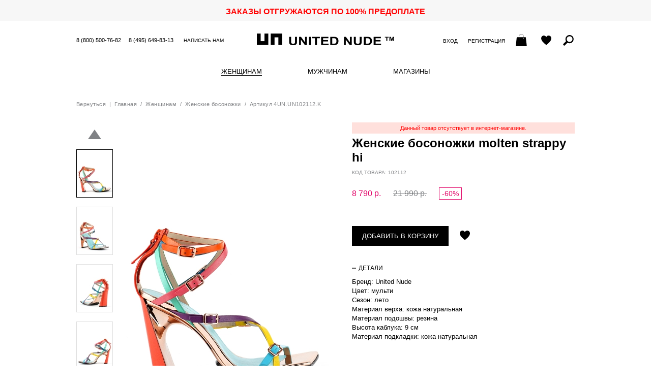

--- FILE ---
content_type: text/html; charset=UTF-8
request_url: https://unitednude.ru/zhenskie__bosonozhki_brand_united_nude_i10211200000
body_size: 10208
content:
<!DOCTYPE html>
<html lang="ru">
    <head>
        <meta charset="utf-8">
        <meta http-equiv="X-UA-Compatible" content="IE=edge">
        <meta name="viewport" content="width=device-width, initial-scale=1.0, maximum-scale=1.0, user-scalable=yes">
        <title>Женские летние босоножки united nude molten strappy hi  артикул 4un.un102112.k в интернет магазине английской обуви UnitedNude.ru</title>
                    <meta name="description" content="Купить женские босоножки united nude molten strappy hi цвет  артикул 4un.un102112.k в интернет магазине английской обуви UnitedNude.ru по лучшей цене! Скидки 60%! Доставка бесплатно! Успей!">
        <meta name="keywords" content="Женские английские босоножки,  босоножки, босоножки женские летние united nude molten strappy hi">
                <link rel="shortcut icon" href="/custom/favicon.ico" type="image/x-icon">
        <link rel="stylesheet" type="text/css" href="/custom/css/onlineshop.css">
        <link rel="stylesheet" type="text/css" href="/custom/css/colors.css" crossorigin="anonymous"/>
                <script type="text/javascript">
            var BASE_URL = 'https://unitednude.ru';
            var IMAGE_STATIC_URL = '/custom/img';
            var BASE_TITLE = "Женские летние босоножки united nude molten strappy hi  артикул 4un.un102112.k в интернет магазине английской обуви UnitedNude.ru";
        </script>
        <script type="text/javascript" src="/js/defines.js"></script>
        <script type="text/javascript" src="/js/jquery.min.js"></script>
        <script type="text/javascript" src="/js/jquery.tmpl.min.js"></script>
        <script type="text/javascript" src="/js/jquery.mobile.custom.min.js"></script>
        <script type="text/javascript" src="/js/jquery-ui.custom.min.js"></script>
        <script type="text/javascript" src="/js/jquery.ui.touch-punch-improved.js"></script>
        <script type="text/javascript" src="/js/ui.datepicker-ru.js"></script>
        <script type="text/javascript" src="/js/jquery.mousewheel.min.js"></script>
        <script type="text/javascript" src="/js/main.js"></script>
        <script type="text/javascript" src="/custom/js/onlineshop.js"></script>
        <script type="text/javascript" id="userFormatsScript">
    User.Formats = {
        parseNumStr: function(str) {
            str = str.replace(" ", "").replace(",", ".");
            return str.replace(/[^0-9\.]/, "");
        },
        numberFormat: function(num, decimals) {
            if (typeof(decimals) === "undefined")
                decimals = 0;
            num = parseFloat(num);
            if ((num !== 0) && (decimals !== 0)) {
                num = Math.round(num * Math.pow(10, decimals)) / Math.pow(10, decimals);
            }
            var spl = num.toString().split(".");
                        var rgx = /(\d+)(\d{3})/;
                    while (rgx.test(spl[0])) {
                        spl[0] = spl[0].replace(rgx, "$1" + " " + "$2");
                    }
                    if (decimals <= 0)
                    return spl[0];
                if (typeof(spl[1]) === "undefined")
                    spl[1] = "";
                for (var i = spl[1].length; i < decimals; ++i)
                    spl[1] += "0";
                return spl[0] + "," + spl[1];
            },
            floatFormat: function(num) {
                var spl = num.toString().split(".");
                return this.numberFormat(num, (typeof(spl[1]) === "undefined") ? 0 : spl[1].length);
            },
            checkNumberFormat: function(num) {
                var rgx = /^([0-9]{0,3}){1}(\s[0-9]{3})*(,[0-9]+)?$/;
                return rgx.test(num);
            },
            dateFromStr: function(str, mode) {
                if (typeof(mode) === "undefined")
                    mode = 0;
                switch (mode) {
                    case 0:
                        return new Utils.DateTime("d.m.Y H:i:s", str);
                        break;
                    case 1:
                        return new Utils.DateTime("d.m.Y H:i:s", str + " 00:00:01");
                        break;
                    case 2:
                        return new Utils.DateTime("Y-m-d H:i:s", "2026-01-25 " + str);
                        break;
                    }
                    return undefined;
                },
                dateFromStrToSql: function(str, mode) {
                    if (typeof(mode) === "undefined")
                        mode = 0;
                    var date = this.dateFromStr(str, mode);
                    if (typeof(date) !== "object")
                        return "";
                    switch (mode) {
                        case 0:
                            return date.format("Y-m-d H:i:s");
                            break;
                        case 1:
                            return date.format("Y-m-d");
                            break;
                        case 2:
                            return date.format("H:i:s");
                            break;
                    }
                    return "";
                },
                dateFormat: function(date, mode) {
                    if (typeof(mode) === "undefined")
                        mode = 0;
                    switch (mode) {
                        case 0:
                            return date.format("d.m.Y H:i:s");
                            break;
                        case 1:
                            return date.format("d.m.Y");
                            break;
                        case 2:
                            return date.format("H:i:s");
                            break;
                        }
                        return "";
                    },
                    dateFormatFromSql: function(str, mode) {
                        if (typeof(mode) === "undefined")
                            mode = 0;
                        switch (mode) {
                            case 0:
                                return this.dateFormat(new Utils.DateTime("Y-m-d H:i:s", str), mode);
                                break;
                            case 1:
                                return this.dateFormat(new Utils.DateTime("Y-m-d H:i:s", str + " 00:00:01"), mode);
                                break;
                            case 2:
                                return this.dateFormat(new Utils.DateTime("Y-m-d H:i:s", "2026-01-25 " + str), mode);
                                break;
                            }
                            return "";
                        }
                    };
</script>
                <style>
            .img_switcher{
                position:relative;
                margin-bottom:5px
            }
            .img_switcher img:nth-of-type(2){
                left:0;
                top:0;
                position:absolute
            }
            a.prod-link img:nth-of-type(2) {opacity:0;filter:alpha(opacity=0);}
            .prod-brief-link:hover img:nth-of-type(2),a.prod-link:hover img:nth-of-type(2), a.prod-link img:nth-of-type(2):hover {opacity:1;filter:alpha(opacity=100);} 

            .img_switcher img {
                -moz-transition: all 300ms ease-in-out;
                -webkit-transition: all 300ms ease-in-out;
                -o-transition: all 300s ease-in-out;
                transition: all 300ms ease-in-out;
            }
            .prod-color-content li {
                display: inline-block;
                vertical-align: top;
                margin: 0 5px 0 0;
            }
            .prod-color-content a:hover img {
                border-color: #000;
            }
            .prod-color-content img {
                width: 58px;
                height: auto;
                border: 1px solid #ddd;
            }
            .prod-button .feedback {
                background: 0 0!important;
                width: 240px;
                height: 10px;
                margin: 0px -15px !important
            }
            .prod-size button {
                width: 32px;
                height: 32px;
                padding: 0!important;
                color: #000;
                letter-spacing: 0;
            }
            .prod-size-outofstock {
                color: #aaa!important;
            }
                            .authorized {
                    display: none;
                }
                    </style>
                    <!-- Convead Widget -->
            <script type="text/javascript">
                        window.ConveadSettings = {
                        visitor_info: {},
                        app_key: "5c169039dab0a11ba2373258e6f06765"
                    };
                    (function (w, d, c) {
                    w[c] = w[c] || function () {
                        (w[c].q = w[c].q || []).push(arguments)
                    };
                    var ts = (+new Date() / 86400000 | 0) * 86400;
                    var s = d.createElement('script');
                    s.type = 'text/javascript';
                    s.async = true;
                    s.charset = 'utf-8';
                    s.src = 'https://tracker.convead.io/widgets/' + ts + '/widget-5c169039dab0a11ba2373258e6f06765.js';
                    var x = d.getElementsByTagName('script')[0];
                    x.parentNode.insertBefore(s, x);
                })(window, document, 'convead');
            </script>
            <!-- /Convead Widget -->
            <!-- Global site tag (gtag.js) - Google Analytics -->
            <script async src="https://www.googletagmanager.com/gtag/js?id=UA-141238299-2"></script>
            <script>
                window.dataLayer = window.dataLayer || [];
                function gtag() {
                    dataLayer.push(arguments);
                }
                gtag('js', new Date());

                gtag('config', 'UA-141238299-2');
            </script>
            <!-- /Global site tag (gtag.js) - Google Analytics -->
                   
                <!-- Mindbox -->
                <script>
                    mindbox = window.mindbox || function () {
                        mindbox.queue.push(arguments);
                    };
                    mindbox.queue = mindbox.queue || [];
                    mindbox('create', {
                        endpointId: 'Ash.unitednudeWebsite'
                    });
                </script>
                <script src="https://api.mindbox.ru/scripts/v1/tracker.js" async></script>
                <!-- /Mindbox -->
                        </head>
    <body>

        <aside class="modwin" id="dmodwin">
            <div id="mwOneClick" class="mwcontent mwshort hsep" style="display: none;">
            <div class="loading" id="quickOrderLoadingAnim"></div>
        <a href="javascript:void(0);" class="mwcloser ico iclose" onclick="closeModWin();" title="Закрыть"></a>

<h2>Быстрый заказ</h2>

<form class="editform" action="/ordering/ordering/oneClick" method="POST">
    <p class="comment">Оператор свяжется с Вами для уточнения данных заказа</p>
        <section>
        <h4>Телефон</h4>
        <div class="feedback fber"><p></p></div>
        <input type="text" name="oneClick[phone]">
    </section>
        <section>
        <button type="submit" class="bsubmit">Отправить</button>
    </section>
</form>

<div class="textpage" style="display: none;">
    <p>Ваш заявка отправлена.</p>
    <p>Оператор свяжется с Вами для уточнения данных заказа.</p>
</div>

</div>                                </aside>

        <p class="bonus-top" style="color:red">ЗАКАЗЫ ОТГРУЖАЮТСЯ ПО 100% ПРЕДОПЛАТЕ</p>
        <script type="text/javascript">
    $(function () {
        $(window).on("hashchange", function () {
                        var hashParts = (location.hash && location.hash.substr(0, 2) === "#/" ? location.hash.slice(2) : "").split("?"),
                hashData = {"path": hashParts[0] || "", "query": hashParts[1] || "", "mode": ""},
                hashPath = hashData.path.split(";");
            if (hashPath.length === 2) {
                hashData.mode = hashPath[0];
                hashData.path = hashPath[1];
            }
            if (hashData.mode !== "") {
                openModWin({
                    "file": "https://unitednude.ru/" + hashData.path + (hashData.query === "" ? "" : "?" + hashData.query),
                    "element": hashData.mode,
                    "callback": function () {
                        window.ModWinStack=[];
                    }
                });
            }
                    }).trigger("hashchange");

        $(document).on("click", "a[data-action]", function (event) {
            event.preventDefault();
            var hash = "#/" + $(this).data("action");
            if (hash !== location.hash)
                location.hash = "#/" + $(this).data("action");
            else
                $(window).trigger("hashchange");
        });
    });
</script>

        <header class="header">
            <ul class="topcontact">
                <li class="top-phone"><a href="tel:88005007682" title="Позвоните нам - звонок бесплатный!">8 (800) 500-76-82</a></li>
                <li class="top-phone"><a href="tel:84956498313">8 (495) 649-83-13</a></li>
                <li><a href="/misc/feedback">Написать нам</a></li>
            </ul>
            <ul class="usermenu">
                <div class="usermenu-login">
                                            <li><a href="https://unitednude.ru/#/mw-login;auth/login" data-action='mw-login;auth/login'>Вход</a></li>
                        <li><a href="https://unitednude.ru/#/mw-register;auth/register" data-action='mw-register;auth/register'>Регистрация</a></li>
                                    </div>
                                <li id="cartWidgettop"><a href="/account/cart" data-notifies="ad3aef0d-f8e2-4b26-b8be-a502c0fcea94" class="notifies-click ico icart empty" title="Ваша корзина"><span class="icotext">Ваша корзина: </span><span class="icart-num"></span></a>
</li>
                <li><a href="/account/favourites" class="ico iwish" title="Отложенные товары"><span class="icotext">Отложенные товары</span></a></li>
                <li>
                    <script type="text/javascript">
    $(function () {
        var searchInst = $("#fullTextQueryForm1");
        searchInst.on("submit", function () {
            var v = $.trim($(this).find('[type="search"]').val());
            if (v === "") {
                toggleError("Введите запрос");
                return false;
            }
            return true;
        });
        searchInst.find('input[name=q]').unbind('keyup').bind('keyup', function () {
            var code = $.trim($(this).val());
            if (code.length < 6)
                return;
            $(this).closest('form').trigger('submit');
        });
    });
</script>
<div class="search">
    <div class="search-toggler ico isearch" title="Поиск по артикулу и имени"><span class="icotext">Поиск по артикулу</span></div>
    <div class="searchform">
        <form id="fullTextQueryForm1" action="https://unitednude.ru/search/fullText" method="GET">
            <div class="inputwrap">
                <input type="search" name="q" size="20" placeholder="поиск по артикулу и имени" value="" id="seachByCode">
                <button type="button" onclick="$(this).closest('form').submit();">Поиск</button>
            </div>
        </form>
    </div>
</div>


                </li>
            </ul>
            <a href="https://unitednude.ru" class="logo"><span>United Nude</span></a>
        </header>

        <nav class="nav">
            
<ul class="mmenu">
                                            <li class="mmenu-item">
                                                    <span>
                                                                                <a href="/women/women_shoes" class="mmenu-link act">Женщинам</a>
                                                <ul class="dropmenu">
                                                                                            <li class="dropmenu-title">
                                    <a href="/women/women_shoes">Обувь</a>
                                </li>
                                                                                                                                                    <li><a href="/women/women_shoes/all">Смотреть все</a></li>
                                                                                                                    <li><a href="/women/women_shoes/fw25">Коллекция FW&#039;25</a></li>
                                                                                                                    <li><a href="/women/women_shoes/finalsale">Final Sale</a></li>
                                                                                                                                                            <li><a href="/women/women_shoes/moonboots">Moon boots</a></li>
                                                                                                                    <li><a href="/women/women_shoes/poslednya_para">Последняя пара</a></li>
                                                                                                                                                            <li><a href="/women/women_shoes/zhenskie_botiliony">Ботильоны</a></li>
                                                                                                                    <li><a href="/women/women_shoes/zhenskie_bosonozhki">Босоножки</a></li>
                                                                                                                    <li><a href="/women/women_shoes/botinki_zhenskie">Ботинки</a></li>
                                                                                                                    <li><a href="/women/women_shoes/zhenskie_kedy">Кеды</a></li>
                                                                                                                    <li><a href="/women/women_shoes/krossovki_zhenskie">Кроссовки</a></li>
                                                                                                                    <li><a href="/women/women_shoes/polubotinki_zhenskie">Полуботинки</a></li>
                                                                                                                    <li><a href="/women/women_shoes/sabo_zhenskie">Сабо</a></li>
                                                                                                                    <li><a href="/women/women_shoes/sandalii_zhenskie">Сандалии</a></li>
                                                                                                                    <li><a href="/women/women_shoes/sapogi_zhenskie">Сапоги</a></li>
                                                                                                                    <li><a href="/women/women_shoes/tufli_zhenskie">Туфли</a></li>
                                                                                                                                                                                                                                                                                                                                </ul>
                    </span>
                            </li>
                                            <li class="mmenu-item">
                                                    <span>
                                                                                <a href="/men/shoes_for_men" class="mmenu-link">Мужчинам</a>
                                                <ul class="dropmenu">
                                                                                            <li class="dropmenu-title">
                                    <a href="/men/shoes_for_men">Обувь</a>
                                </li>
                                                                                                                                                    <li><a href="/men/shoes_for_men/all_mens_shoes">Вся коллекция</a></li>
                                                                                                                                                            <li><a href="/men/shoes_for_men/newest_mens_shoes">Новинки</a></li>
                                                                                                                    <li><a href="/men/shoes_for_men/poslednaya_para_m">Последняя пара -70%</a></li>
                                                                                                                    <li><a href="/men/shoes_for_men/men_shoes_sale">Распродажа</a></li>
                                                                                                                                                            <li><a href="/men/shoes_for_men/muzskie_botinki">Ботинки</a></li>
                                                                                                                                                            <li><a href="/men/shoes_for_men/mens_sneakers">Кроссовки</a></li>
                                                                                                                                                                                                                                                                                                                                                                                                                                                                                                                                    <li><a href="/men/shoes_for_men/muzhskie_shlepancy">Шлепанцы</a></li>
                                                                                                                                                                                                                                                                                                                                                                        </ul>
                    </span>
                            </li>
                                            <li class="mmenu-item">
                                                                            <a href="/shops" class="mmenu-link">
                            Магазины                        </a>
                                                </li>
                                                                                        <li class="mmenu-item mobshow"><a href="/misc/feedback" class="mmenu-link">Написать нам</a></li>
            <li class="mmenu-item mobshow"><a href="/auth/register" class="mmenu-link">Регистрация</a></li>
        <li class="mmenu-item mobshow"><a href="/auth/login" class="mmenu-link">Вход</a></li>
    </ul>
<div class="mmenu-toggler ico imenu" onclick="showMainMenu();"></div>
                        </nav>

        <main>
            <style>
    .blocktitle_closed{
        min-height: 12px;
        font-size: 14px;
        text-transform: uppercase;
        letter-spacing: .04em;
        white-space: nowrap;
        cursor:default;
        margin: 0 0 16px;
    }
    .blocktitle_closed:after{display:inline-block;content:'';margin:-2px 0 0 5px;width:12px;height:12px;background:url("[data-uri]")}   
</style>
<script type="text/javascript">
    Onlineshop.Product.GalleryViewerOptions = {
        ENLARGED: "bigphoto",
        STANDART: "stphoto",
        gallery: {"1":{"bigphoto":"\/files\/user\/images\/doc_type_2424929\/4ea\/4ea37b21-3574-43fd-9c44-9974f9a46492\/bigphoto_ru.jpg","stphoto":"\/files\/user\/images\/doc_type_2424929\/4ea\/4ea37b21-3574-43fd-9c44-9974f9a46492\/stphoto_ru.jpg","pphoto":"\/files\/user\/images\/doc_type_2424929\/4ea\/4ea37b21-3574-43fd-9c44-9974f9a46492\/pphoto_ru.jpg","smallphoto":"\/files\/user\/images\/doc_type_2424929\/4ea\/4ea37b21-3574-43fd-9c44-9974f9a46492\/smallphoto_ru.jpg","v2_big":"\/files\/user\/images\/doc_type_2424929\/4ea\/4ea37b21-3574-43fd-9c44-9974f9a46492\/v2_big.jpg","v2_st":"\/files\/user\/images\/doc_type_2424929\/4ea\/4ea37b21-3574-43fd-9c44-9974f9a46492\/v2_st.jpg","v2_sm":"\/files\/user\/images\/doc_type_2424929\/4ea\/4ea37b21-3574-43fd-9c44-9974f9a46492\/v2_sm.jpg"},"2":{"bigphoto":"\/files\/user\/images\/doc_type_2424929\/9eb\/9eb06a07-7c3d-401a-955a-a2ea26d417bc\/bigphoto_ru.jpg","stphoto":"\/files\/user\/images\/doc_type_2424929\/9eb\/9eb06a07-7c3d-401a-955a-a2ea26d417bc\/stphoto_ru.jpg","pphoto":"\/files\/user\/images\/doc_type_2424929\/9eb\/9eb06a07-7c3d-401a-955a-a2ea26d417bc\/pphoto_ru.jpg","smallphoto":"\/files\/user\/images\/doc_type_2424929\/9eb\/9eb06a07-7c3d-401a-955a-a2ea26d417bc\/smallphoto_ru.jpg","v2_big":"\/files\/user\/images\/doc_type_2424929\/9eb\/9eb06a07-7c3d-401a-955a-a2ea26d417bc\/v2_big.jpg","v2_st":"\/files\/user\/images\/doc_type_2424929\/9eb\/9eb06a07-7c3d-401a-955a-a2ea26d417bc\/v2_st.jpg","v2_sm":"\/files\/user\/images\/doc_type_2424929\/9eb\/9eb06a07-7c3d-401a-955a-a2ea26d417bc\/v2_sm.jpg"},"3":{"bigphoto":"\/files\/user\/images\/doc_type_2424929\/4f0\/4f067475-f810-4d9d-a6e4-ad36e2a7ab8d\/bigphoto_ru.jpg","stphoto":"\/files\/user\/images\/doc_type_2424929\/4f0\/4f067475-f810-4d9d-a6e4-ad36e2a7ab8d\/stphoto_ru.jpg","pphoto":"\/files\/user\/images\/doc_type_2424929\/4f0\/4f067475-f810-4d9d-a6e4-ad36e2a7ab8d\/pphoto_ru.jpg","smallphoto":"\/files\/user\/images\/doc_type_2424929\/4f0\/4f067475-f810-4d9d-a6e4-ad36e2a7ab8d\/smallphoto_ru.jpg","v2_big":"\/files\/user\/images\/doc_type_2424929\/4f0\/4f067475-f810-4d9d-a6e4-ad36e2a7ab8d\/v2_big.jpg","v2_st":"\/files\/user\/images\/doc_type_2424929\/4f0\/4f067475-f810-4d9d-a6e4-ad36e2a7ab8d\/v2_st.jpg","v2_sm":"\/files\/user\/images\/doc_type_2424929\/4f0\/4f067475-f810-4d9d-a6e4-ad36e2a7ab8d\/v2_sm.jpg"},"4":{"bigphoto":"\/files\/user\/images\/doc_type_2424929\/761\/76117121-43a1-42d3-a050-069918f12577\/bigphoto_ru.jpg","stphoto":"\/files\/user\/images\/doc_type_2424929\/761\/76117121-43a1-42d3-a050-069918f12577\/stphoto_ru.jpg","pphoto":"\/files\/user\/images\/doc_type_2424929\/761\/76117121-43a1-42d3-a050-069918f12577\/pphoto_ru.jpg","smallphoto":"\/files\/user\/images\/doc_type_2424929\/761\/76117121-43a1-42d3-a050-069918f12577\/smallphoto_ru.jpg","v2_big":"\/files\/user\/images\/doc_type_2424929\/761\/76117121-43a1-42d3-a050-069918f12577\/v2_big.jpg","v2_st":"\/files\/user\/images\/doc_type_2424929\/761\/76117121-43a1-42d3-a050-069918f12577\/v2_st.jpg","v2_sm":"\/files\/user\/images\/doc_type_2424929\/761\/76117121-43a1-42d3-a050-069918f12577\/v2_sm.jpg"},"5":{"bigphoto":"\/files\/user\/images\/doc_type_2424929\/532\/532726db-89ab-40ed-9c14-184eaca177db\/bigphoto_ru.jpg","stphoto":"\/files\/user\/images\/doc_type_2424929\/532\/532726db-89ab-40ed-9c14-184eaca177db\/stphoto_ru.jpg","pphoto":"\/files\/user\/images\/doc_type_2424929\/532\/532726db-89ab-40ed-9c14-184eaca177db\/pphoto_ru.jpg","smallphoto":"\/files\/user\/images\/doc_type_2424929\/532\/532726db-89ab-40ed-9c14-184eaca177db\/smallphoto_ru.jpg","v2_big":"\/files\/user\/images\/doc_type_2424929\/532\/532726db-89ab-40ed-9c14-184eaca177db\/v2_big.jpg","v2_st":"\/files\/user\/images\/doc_type_2424929\/532\/532726db-89ab-40ed-9c14-184eaca177db\/v2_st.jpg","v2_sm":"\/files\/user\/images\/doc_type_2424929\/532\/532726db-89ab-40ed-9c14-184eaca177db\/v2_sm.jpg"},"6":{"bigphoto":"\/files\/user\/images\/doc_type_2424929\/85e\/85e9382e-82d3-4b25-b2ca-d5783e15a73c\/bigphoto_ru.jpg","stphoto":"\/files\/user\/images\/doc_type_2424929\/85e\/85e9382e-82d3-4b25-b2ca-d5783e15a73c\/stphoto_ru.jpg","pphoto":"\/files\/user\/images\/doc_type_2424929\/85e\/85e9382e-82d3-4b25-b2ca-d5783e15a73c\/pphoto_ru.jpg","smallphoto":"\/files\/user\/images\/doc_type_2424929\/85e\/85e9382e-82d3-4b25-b2ca-d5783e15a73c\/smallphoto_ru.jpg","v2_big":"\/files\/user\/images\/doc_type_2424929\/85e\/85e9382e-82d3-4b25-b2ca-d5783e15a73c\/v2_big.jpg","v2_st":"\/files\/user\/images\/doc_type_2424929\/85e\/85e9382e-82d3-4b25-b2ca-d5783e15a73c\/v2_st.jpg","v2_sm":"\/files\/user\/images\/doc_type_2424929\/85e\/85e9382e-82d3-4b25-b2ca-d5783e15a73c\/v2_sm.jpg"}},
        imagesCount: 6    };

    Onlineshop.Product.OtherColorsViewerOptions = {
        imagesCount: 0,
        container: "#otherColorsContainer",
        animator: ".prod-color-content",
        scrollLr: true
    };

    const   Cart = 1,
            Subscribe = 2,
            Off = 3;
    Onlineshop.Controllers.Current.selectionMode = Cart;
    Onlineshop.Controllers.Current.oneClick = function (el) {
        Onlineshop.Controllers.Current.addToCart(el.prev(".bcart").prev(".bcart"), function (_msg) {
            openModWin({
                "element": "mwOneClick",
                "callback": function () {
                    var mw = $("#mwOneClick");
                    var form = mw.find("form.editform");
                    var phoneInp = form.find("input[name='oneClick[phone]']");
                    form.show().next(".textpage").hide();
                    phoneInp.focus();
                    var btn = form.find("button.bsubmit");
                    btn.prop("disabled", false);
                    btn.off("click").on("click", function (event) {
                        event.preventDefault();

                        if ((phoneInp.val() || "") === "") {
                            toggleError("Укажите телефон.", phoneInp.siblings(".feedback"));
                            return false;
                        } else {
                            toggleError(undefined, phoneInp.siblings(".feedback"));
                        }

                        if (btn.prop("disabled"))
                            return false;
                        btn.prop("disabled", true);

                        $.ajax({
                            "type": "POST",
                            "dataType": "JSON",
                            "url": form.attr("action"),
                            "data": form.serialize(),
                            "success": function (response) {
                                if (response.result) {
                                    btn.off("click");
                                    form.hide().next(".textpage").show();
                                } else {
                                    btn.prop("disabled", false);
                                }
                            }
                        });
                    });

                    return false;
                }
            });
        });
    };

    Onlineshop.Controllers.Current.sizeClicked = function (el)
    {
        /*
         * Теперь будем выделять и добавлять в корзину несколько размеров за раз
         * Если нажали на отсутствующий товар - сбрасываем предыдущие выделения и
         * показываем кнопку "сообщить о поступлении"
         */
        if (Onlineshop.Controllers.Current.selectionMode == Off)
            return;
        var quantity = el.data('quantity');
        if (quantity === 0)
        {
            $('#productSizeList button').removeClass('act');
            $('#addToCartBtn').html("сообщить о поступлении");
            Onlineshop.Controllers.Current.selectionMode = Subscribe;
        } else
        {
            if (Onlineshop.Controllers.Current.selectionMode == Subscribe)
                $('#productSizeList button').removeClass('act');
            Onlineshop.Controllers.Current.selectionMode = Cart;
            $('#addToCartBtn').html("добавить в корзину");
        }
        el.toggleClass('act');
    };

    Onlineshop.Controllers.Current.subscribe = function (sizeId) {
        openModWin({
            "queryType": "GET",
            "element": "dmwoutofstock",
            "file": "/product/outofstock",
            "callback": function () {
                $('#dmwoutofstock div.editform').show();
                $('#dmwoutofstock div.textpage').hide();
                $("#dmwoutofstock input[name='sizeId']").val(sizeId);
                $("#dmwoutofstock input[name='code']").val('102112');
            }
        });
    }

    Onlineshop.Controllers.Current.addToCart = function (el, successCallback) {
        el.prev().hide();
        var data = {"id": "34cea400-f7a7-4f62-835f-b9ad17a07e0b"};
        var outOfStock = false;
        if (outOfStock)
            return Onlineshop.Controllers.Current.subscribe(data.size[0]);
        $.ajax({
            type: "GET",
            url: "/account/cart/add",
            data: data,
            dataType: "json",
            success: function (msg) {
                if (msg.state == 1) {
                        $("#cartWidgettop").html(msg.top);
                        $("#cartWidgetmodal").html(msg.modal);
                        $("#cartWidgetsearch").html(msg.search);
                    //Вставка кода для майл-маркета: событие добавления в корзину
                    var _tmr = _tmr || [];
                    _tmr.push({
                        id: "3071990",
                        type: "reachGoal",
                        goal: "addToCart"
                    });

                    if (typeof successCallback === "undefined") {
                        el.prev().removeClass("fber").addClass("fbok").html("<p>Добавлено в корзину</p>").fadeIn("fast");
                        el.hide().next(".act").show();
                        Onlineshop.Controllers.Current.selectionMode = Off;
                    } else
                        successCallback(msg);
                } else {
                    el.prev().removeClass("fbok").addClass("fber").html(msg.msg).fadeIn("fast");
                }
            }
        });
    };

    $(function () {
        $(".product .proddescr .blocktitle").off("click").on("click", function () {
            $(this).toggleClass("opened");
            $(this).next().slideToggle(200);
        });
            (new Onlineshop.Product.Previewer()).bindOver();
            (new Onlineshop.Product.GalleryViewer()).init(Onlineshop.Product.GalleryViewerOptions);
    
    });
</script>

<div id="productContainer34cea400-f7a7-4f62-835f-b9ad17a07e0b" class="product hsep  noproduct" itemscope itemtype="http://schema.org/Product">
            <p class="path">
            <a href="javascript:history.back(-1);" class="backlink">Вернуться</a> &nbsp;|&nbsp; <a href="https://unitednude.ru">Главная</a> &nbsp;/&nbsp;
            <a href="/women/women_shoes">Женщинам</a> &nbsp;/&nbsp;
            <a href="/women/women_shoes/zhenskie_bosonozhki">Женские босоножки</a> &nbsp;/&nbsp;
     Артикул 4UN.UN102112.K        </p>
    
    <div class="prodpix hsep">
        <div class="mainpic" style="margin-top: 20px;">
            <div class="loading"></div>
            <div class="zoom">
                <div class="zoomzone" id="previewZone"></div>
            </div>
            <img itemprop="image" class="mainpic-img" alt="Женские летние босоножки united nude molten strappy hi  артикул 4un.un102112.k в интернет магазине английской обуви UnitedNude.ru" id="productMainPic" src="/files/user/images/doc_type_2424929/4ea/4ea37b21-3574-43fd-9c44-9974f9a46492/stphoto_ru.jpg" width="405" height="540" alt="">
            <div class="zoompic" style="display: none;">
                <img id="productLargePic" class="zoompic-img" src="/files/user/images/doc_type_2424929/4ea/4ea37b21-3574-43fd-9c44-9974f9a46492/bigphoto_ru.jpg" width="810" height="1080" alt="">
            </div>
                    </div>
        <div class="thumbs">
                                        <a href="javascript:void(0);" class="thumb-nav thumb-up"></a>
                <div class="thumb-wrap" id="otherPicsContainer">
                    <ul class="thumb-content" style="top: 0;">
                                                    <li>
                                <img num="1" src="/files/user/images/doc_type_2424929/4ea/4ea37b21-3574-43fd-9c44-9974f9a46492/smallphoto_ru.jpg" width="70" height="93" alt="">
                            </li>
                                                    <li>
                                <img num="2" src="/files/user/images/doc_type_2424929/9eb/9eb06a07-7c3d-401a-955a-a2ea26d417bc/smallphoto_ru.jpg" width="70" height="93" alt="">
                            </li>
                                                    <li>
                                <img num="3" src="/files/user/images/doc_type_2424929/4f0/4f067475-f810-4d9d-a6e4-ad36e2a7ab8d/smallphoto_ru.jpg" width="70" height="93" alt="">
                            </li>
                                                    <li>
                                <img num="4" src="/files/user/images/doc_type_2424929/761/76117121-43a1-42d3-a050-069918f12577/smallphoto_ru.jpg" width="70" height="93" alt="">
                            </li>
                                                    <li>
                                <img num="5" src="/files/user/images/doc_type_2424929/532/532726db-89ab-40ed-9c14-184eaca177db/smallphoto_ru.jpg" width="70" height="93" alt="">
                            </li>
                                                    <li>
                                <img num="6" src="/files/user/images/doc_type_2424929/85e/85e9382e-82d3-4b25-b2ca-d5783e15a73c/smallphoto_ru.jpg" width="70" height="93" alt="">
                            </li>
                                            </ul>
                </div>
                <a href="javascript:void(0);" class="thumb-nav thumb-down"></a>
                                </div>
    </div>

    <div class="proddescr">
                    <div class="feedback fber">
                <p>Данный товар отсутствует в интернет-магазине.</p>
                            </div>
                <h1 itemprop="name">Женские босоножки molten strappy hi</h1>
        <p class="prod-articul">Код товара: 102112</p>
                <p class="prod-price unauthorized">
            <span itemprop="offers" itemscope itemtype="http://schema.org/Offer" class="nowrap sale"><span itemprop = "price">8 790</span><meta itemprop = "priceCurrency" content = "RUB">&nbsp;р.</span> <s class="nowrap">21 990&nbsp;р.</s> <span class="discount">-60%</span>        </p>
        <p class="prod-price authorized">
            <span itemprop="offers" itemscope itemtype="http://schema.org/Offer" class="nowrap sale"><span itemprop = "price">8 790</span><meta itemprop = "priceCurrency" content = "RUB">&nbsp;р.</span> <s class="nowrap">21 990&nbsp;р.</s> <span class="discount">-60%</span>        </p>
                <div class="prod-order">
                                    <div class="prod-button">
                <div class="feedback fber" style="display: none;"><p></p></div>
                <button type="button" id="addToCartBtn" data-notifies="927657d3-2707-4829-8c33-d4eef5f83aa0" class="notifies-click bcart" onclick="Onlineshop.Controllers.Current.addToCart($(this));">Добавить в корзину</button>
                <button style="display: none;" type="button" data-notifies="7f7696dd-c11b-4fc7-bd68-6a8355000e8e" class="notifies-click bcart act" onclick="window.location.href = '/account/cart';">Оформить заказ</button>
                                <a id="favLink" href="javascript:void(0);" class="ico iwish" title="Отложить"><span class="icotext">Отложить</span></a>
            </div>
        </div>

        
                    <h4 class="blocktitle opened">Детали</h4>
            <div class="prod-detail" style="display: block;">
                <ul>
                                                                    <li>Бренд: United Nude</li>
                                                                    <li>Цвет: мульти</li>
                                                                    <li>Сезон: лето</li>
                                                                    <li>Материал верха: кожа натуральная</li>
                                                                    <li>Материал подошвы: резина</li>
                                                                    <li>Высота каблука: 9 см</li>
                                                                    <li>Материал подкладки: кожа натуральная</li>
                                    </ul>
                            </div>
        
                            </div>
</div>
<script>
    if (typeof convead !== 'undefined')
        convead('event', 'view_product', {
            product_id: '4UN.UN102112.K',
            product_name: 'Женские босоножки molten strappy hi',
            product_url: 'https://unitednude.ru/zhenskie__bosonozhki_brand_united_nude_i10211200000'
        });
    //fbq
    if (typeof fbq !== 'undefined')
    {
        console.log('fb');
        fbq('track', 'ViewContent', {
            content_ids: ['4UN.UN102112.K'],
            content_type: 'product',
            content_category: 'Apparel &amp; Accessories > Shoes',
            value: 8790,
            currency: 'RUB'
        });
    }
</script>

    <!-- Rating@Mail.ru counter dynamic remarketing appendix -->
    <script type="text/javascript">
        var _tmr = _tmr || [];
        _tmr.push({
            type: 'itemView',
            productid: '4UN.UN102112.K',
            pagetype: 'product',
            list: '1',
            totalvalue: '8790'
        });
    </script>
    <!-- // Rating@Mail.ru counter dynamic remarketing appendix -->

<script type="text/javascript">
    $(function() {
        var favLink = $("#favLink");
        favLink.html('Отложить');
        favLink.attr("data-fav", 0);
                favLink.bind("click", function() {
            var $this = $(this);
            if ($this.attr("data-fav") == 1) {
                Onlineshop.Controllers.Current._cast("/watchdog", {"event": "d3c5ed02-8406-42fe-b1b5-9c34e5a18e02", "eventParams": {"product": "34cea400-f7a7-4f62-835f-b9ad17a07e0b"}});
                Onlineshop.Product.Utils.removeFromFavourites("34cea400-f7a7-4f62-835f-b9ad17a07e0b", function() {
                    $this.html('Отложить').attr("data-fav", 0).removeClass("act");
                });
            } else {
                Onlineshop.Controllers.Current._cast("/watchdog", {"event": "eeca8fa9-70ce-469f-bcc6-07ad7080a641", "eventParams": {"product": "34cea400-f7a7-4f62-835f-b9ad17a07e0b"}});
                Onlineshop.Product.Utils.addToFavourites("34cea400-f7a7-4f62-835f-b9ad17a07e0b", function() {
                    $this.html('Отложено').attr("data-fav", 1).addClass("act");
                });
            }
        }).show();
    });
</script>
<div id="recentProductsContainer" data-max="4" class="section" style="display: none;">
    <h3><span>Вы просматривали</span></h3>
    <ul class="prodlist">
                    </ul>
    <a href="/account/lastSeen" class="button bwhite">Смотреть все</a>
</div>
        </main>

        <footer>
            <section class="foot-address">
                <h6>Контакты</h6>
                <p><a href="tel:8 (800) 500-76-82">8 (800) 500-76-82</a><br><a href="tel:8 (495) 649-83-13">8 (495) 649-83-13</a></p>
                <p>г. Москва<br>ул. Шарикоподшипниковская, д.4, стр. 4А<br>Пн-Пт 10.00 - 19.00</p>

                <ul class="soclinks">
       <li><a href="https://t.me/unitednude_ru" target="_blank"><img src="/custom/img/telegram.svg" alt="Telegram" title="" /></a></li>
</ul>
            </section>

            <section class="foot-links">
    <h6>Поддержка</h6>
    <ul>
        <li><a href="/misc/feedback">Написать нам</a></li>
        <li><a href="/pokupatelyam/payment">Способы оплаты</a></li>
        <li><a href="/pokupatelyam/shipping">Доставка</a></li>
        <li><a href="/pokupatelyam/vozvrat-internet-magazin">Возврат</a></li>
        <li><a href="/pokupatelyam/pamyatka">Памятка по уходу</a></li>
    </ul>
</section>

<section class="foot-links">
    <h6>Информация</h6>
    <ul>
        <li><a href="/about">О нас</a></li>
        <li><a href="/shops">Наши магазины</a></li>
                <li><a href="/oferta">Договор оферты</a></li>
        <li><a href="/partnership">Стать партнером</a></li>
    </ul>
</section>

            <section class="foot-subscribe">
                <script type="text/javascript">
    Onlineshop.Accounts.Subscribe = function()
    {
        //Взять имя и e-mail, проверить значения и отправить запрос аяксом на добавление в подписчики
        $('#subscribefber').hide();
        $('#subscribefbok').hide();
        var name = $.trim($('[name=subscribeName]').val());
        var email = $.trim($('[name=subscribeEmail]').val());
        if(name == '')
        {
            toggleError('Укажите ваше имя','subscribefber');
            return false;
        }
        if(0 && !Onlineshop.Accounts.validateEmail(email))
        {
            toggleError('Укажите корректный адрес почты','subscribefber');
            return false;
        }
        $.ajax({
            "type": "POST",
            "url": "/account/settings/subscribeBonus",
            "data": {name:name, email:email},
            "dataType": "json",
            "success": function (data) {
                if (!data.state) {
                    toggleError(data.errors,'subscribefber');
                } else {
                    toggleSuccess('Добавлено','subscribefbok');
                    $('[name*=subscribe]').val('');
                }
            },
            "error": function (data, status, e) {
                toggleError("Ошибка сохранения",'subscribefber');
            }
        });
        return false;
    };
</script>

<h6>Подписаться на новости</h6>
<div class="feedback fber" id="subscribefber" style="display: none;"><p></p></div>
<div class="feedback fbok" id="subscribefbok" style="display:none;"><p></p></div>
<input name="subscribeName" type="text" size="20" placeholder="Ваше имя" title="Ваше имя">
<input name="subscribeEmail" type="text" size="20" placeholder="Ваш email" title="Ваш email">
<button type="submit" onclick="Onlineshop.Accounts.Subscribe();">Подписаться</button>
            </section>

            <p class="copyright">© 2026, Unitednude.ru. Все права защищены.</p>
        </footer>

        <script>
            $(function () {
                $(document).on("click", ".notifies-click[data-notifies]", function () {
                    var self = $(this), eventParams = {}, attrNameParts;
                    $.each(this.attributes, function () {
                        attrNameParts = this.name.split("data-notifies-with-");
                        if (attrNameParts.length !== 2)
                            return;
                        eventParams[attrNameParts[1]] = this.value || "";
                    });
                    Onlineshop.Controllers.Current._cast("/watchdog", {"event": self.attr("data-notifies"), "eventParams": eventParams}, function () {
                        self.trigger("wd-notified");
                    });
                });
            });
        </script>

                    <!-- Global site tag (gtag.js) - Google Ads: 783228526 -->
            <script async src="https://www.googletagmanager.com/gtag/js?id=AW-783228526"></script>
            <script>
                window.dataLayer = window.dataLayer || [];
                function gtag() {
                    dataLayer.push(arguments);
                }
                gtag('js', new Date());

                gtag('config', 'AW-783228526');
            </script>
            <!-- Yandex.Metrika counter -->
            <script type="text/javascript" >
                (function (d, w, c) {
                    (w[c] = w[c] || []).push(function () {
                        try {
                            w.yaCounter24419632 = new Ya.Metrika({
                                id: 24419632,
                                clickmap: true,
                                trackLinks: true,
                                accurateTrackBounce: true,
                                webvisor: true
                            });
                        } catch (e) {
                        }
                    });

                    var n = d.getElementsByTagName("script")[0],
                            s = d.createElement("script"),
                            f = function () {
                                n.parentNode.insertBefore(s, n);
                            };
                    s.type = "text/javascript";
                    s.async = true;
                    s.src = "https://mc.yandex.ru/metrika/watch.js";

                    if (w.opera == "[object Opera]") {
                        d.addEventListener("DOMContentLoaded", f, false);
                    } else {
                        f();
                    }
                })(document, window, "yandex_metrika_callbacks");
            </script>
            <noscript><div><img src="https://mc.yandex.ru/watch/24419632" style="position:absolute; left:-9999px;" alt="" /></div></noscript>
            <!-- /Yandex.Metrika counter -->
            <!-- Rating@Mail.ru counter -->
            <script type="text/javascript">
                var _tmr = window._tmr || (window._tmr = []);
                _tmr.push({id: "3071992", type: "pageView", start: (new Date()).getTime()});
                (function (d, w, id) {
                    if (d.getElementById(id))
                        return;
                    var ts = d.createElement("script");
                    ts.type = "text/javascript";
                    ts.async = true;
                    ts.id = id;
                    ts.src = "https://top-fwz1.mail.ru/js/code.js";
                    var f = function () {
                        var s = d.getElementsByTagName("script")[0];
                        s.parentNode.insertBefore(ts, s);
                    };
                    if (w.opera == "[object Opera]") {
                        d.addEventListener("DOMContentLoaded", f, false);
                    } else {
                        f();
                    }
                })(document, window, "topmailru-code");
            </script><noscript><div>
                <img src="https://top-fwz1.mail.ru/counter?id=3071992;js=na" style="border:0;position:absolute;left:-9999px;" alt="Top.Mail.Ru" />
            </div></noscript>
            <!-- //Rating@Mail.ru counter -->
            </body>
</html>
